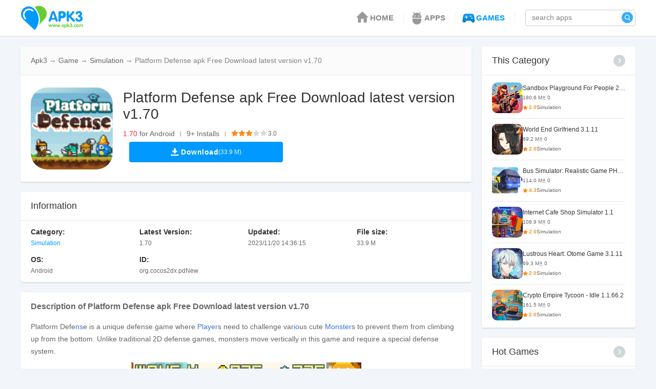

--- FILE ---
content_type: text/html; charset=UTF-8
request_url: https://www.apk3.com/game/513390.html
body_size: 5851
content:
<!DOCTYPE html>
<html lang="en">
<head>
<meta charset="UTF-8">
<meta http-equiv="X-UA-Compatible" content="IE=Edge">
<meta name="viewport" content="width=device-width, initial-scale=1.0">
<meta name="keywords" content="Platform Defense apk Free Download latest version">
<meta name="description" content="APK3 Android website provide Platform Defense apk Free Download latest version, Platform Defense is a unique defense game where players need to challenge various cute monsters to p ...">
<meta http-equiv="Cache-Control" content="no-transform" />
<title>Platform Defense apk Free Download latest version 1.70</title>
<link rel="canonical" href="https://www.apk3.com/game/513390.html" />
<link rel="stylesheet" href="https://static.apk3.com/v2/css/main.css?v=2025062502">
<link rel="preload" href="https://static.apk3.com/v2/images/header-bg.png" as="image">
<link rel="preload" href="https://static.apk3.com/images/lazy.gif" as="image">
<link rel="stylesheet" href="https://static.apk3.com/v2/lib/jquery.fancybox.min.css?v=2025062502" media="none" onload="this.media='all'">

<script async src="https://www.googletagmanager.com/gtag/js?id=G-CD09PM0LKW"></script>
<script>
    window.dataLayer = window.dataLayer || [];
    function gtag(){dataLayer.push(arguments);}
    gtag('js', new Date());
    gtag('config', 'G-CD09PM0LKW');
</script>
</head>
<body>
<header>
    <div class="head container">
        <div class="logo">
            <a href="/">
                <picture>
                    <source media="(max-width: 749px)" srcset="https://static.apk3.com/v2/images/logo_m.png" type="image/png">
                    <source media="(min-width: 750px)" srcset="https://static.apk3.com/v2/images/logo_pc.png" type="image/png">
                    <img src="https://static.apk3.com/v2/images/logo_pc.png" alt="APK3 Android website">
                </picture>
            </a>
        </div>
        <nav class="nav">
            <div class="nav-item">
                <a href="/"><span class="menu-icon icon-main"></span>HOME</a>
            </div>
            <div class="nav-item">
                <a href="https://www.apk3.com/app/"><span class="menu-icon icon-app"></span>APPS</a>
            </div>
            <div class="nav-item active">
                <a href="https://www.apk3.com/game/"><span class="menu-icon icon-game"></span>GAMES</a>
            </div>
        </nav>
        <div class="search-form">
            <form action="https://www.apk3.com/search" method="post">
                <input type="text" class="q" name="q" autocomplete="off" placeholder="search apps">
                <button class="search-icon"></button>
            </form>
        </div>
    </div>
    <nav class="my-nav">
        <div class="my-nav-item">
            <a href="/">HOME</a>
        </div>
        <div class="my-nav-item">
            <a href="https://www.apk3.com/app/">APPS</a>
        </div>
        <div class="my-nav-item active">
            <a href="https://www.apk3.com/game/">GAMES</a>
        </div>
    </nav>
</header>
<div class="body-content">
    <div class="container">
            <div class="pc-wrap">
        <div class="pc-left">
            <div class="section">
                
                <div class="bread-crumbs">
        <div class="breadcrumb">
            <a href="/">Apk3</a>
                            →
                                    <a href="https://www.apk3.com/game/">Game</a>
                                            →
                                    <a href="https://www.apk3.com/game/mnjy/">Simulation</a>
                                            →
                                    <span>Platform Defense apk Free Download latest version v1.70</span>
                                    </div>
    </div>
                
                <dl id="soft_down">
                    <dt>
                        <div class="icon">
                            <img src="https://img.apk3.com/img2023/11/20/14/2023112008531627_APP.png" alt="Platform Defense apk Free Download latest version">
                        </div>
                    </dt>
                    <dd class="soft_down-infos">
                        <h1 class="name">Platform Defense apk Free Download latest version v1.70</h1>
                        <div class="details-info">
                                                            <span class="os"><em>1.70</em> for Android</span>
                                <i>|</i>
                                                        <span class="count">9+ Installs</span>
                            <i>|</i>
                            <span class="stars-s">
                            <i class="star">3.0</i>
                        </span>
                            <span class="stars-l">
                            <i class="score" style="width:60%"></i>
                            <i class="star">3.0</i>
                        </span>
                        </div>
                        <a href="https://play.google.com/store/apps/details?id=org.cocos2dx.pdNew" target="_blank" class="download-app" rel="nofollow" data-id="513390" data-type="app"><span>Download</span><i>(33.9 M)</i></a>
                    </dd>
                </dl>
            </div>

            
            <div class="section">
                <div class="section-title">
                    <span class="title">Information</span>
                </div>
                <ul class="information-wrap">
                                            <li>
                            <div class="information-title">Category:</div>
                            <div class="information-value">
                                <a href="https://www.apk3.com/game/mnjy/">Simulation</a>
                            </div>
                        </li>
                                                                <li>
                            <div class="information-title">Latest Version:</div>
                            <div class="information-value">1.70</div>
                        </li>
                                        <li>
                        <div class="information-title">Updated:</div>
                        <div class="information-value">2023/11/20 14:36:15</div>
                    </li>
                                            <li>
                            <div class="information-title">File size:</div>
                            <div class="information-value">33.9 M</div>
                        </li>
                                        <li>
                        <div class="information-title">OS:</div>
                        <div class="information-value">Android</div>
                    </li>
                                            <li>
                            <div class="information-title">ID:</div>
                            <div class="information-value">org.cocos2dx.pdNew</div>
                        </li>
                                    </ul>
            </div>

            
            <div class="section">
                <div class="description-container" id="description-container">
                    <h2 class="h2-title">Description of Platform Defense apk Free Download latest version v1.70</h2>
                    <article class="description">
                        <p>
	Platform Defe<a href="https://www.apk3.com/heji/nsbwyxhj/" target="_blank">ns</a>e is a unique defense game where <a href="https://www.apk3.com/heji/bvpac/" target="_blank">Player</a>s need to challenge var<a href="https://www.apk3.com/heji/biogc/" target="_blank">io</a>us cute <a href="https://www.apk3.com/heji/bmgc3/" target="_blank">Monster</a>s to prevent them from climbing up from the bottom. Unlike traditional 2D defense games, monsters move vertically in this game and require a special defense system.
</p>
<p>
	<p><img src="https://img.apk3.com/img2023/11/20/14/2023112095799467_r_600_600.png" width="562" height="750" alt="Platform Defense apk Free Download latest version" fetchpriority="high" /></p><h3>Game features:</h3>
</p>
<p>
	1. The cute graphics and unique d<a href="https://www.apk3.com/heji/hapgac/" target="_blank">AI</a>ly necessities defense tower add fun and uniqueness to the game.
</p>
<p>
	2.The <a href="https://www.apk3.com/heji/fadgac/" target="_blank">Design</a> of vertical movement of monsters requires players to adopt non-traditional defense strategies, increasing the challenge of the game.
</p>
<p>
	3. Unique personal style, players can increase the diversity of strategies through throwing objects and other operations, while upgrading defense towers through points can also continuously improve skills in the game.
</p>
<p>
	<h3>Game gameplay:</h3>
</p>
<p>
	1.Firstly, players need to combine their defense systems by selecting different defense towers to cope with the upcoming monsters.
</p>
<p>
	2. Players can click on the defense tower to view its attribute information, such as attack power, defense power, price, and so on. If you don't have the money, you can only choose a low-level defense tower and w<a href="https://www.apk3.com/heji/faagac/" target="_blank">Ai</a>t until you have the money to upgrade.
</p>
<p>
	3.In the game, players can also manually pick up items and throw them at monsters to showcase their personal style and skills. Enhance your combat ability by upgrading defense towers and using various items.
</p>
                    </article>
                </div>
                
                                    <div class="screen-wrap">
                        <div class="screen-shot">
                                                            <a href="https://img.apk3.com/img2023/11/20/14/2023112080138746.png" data-fancybox="gallery" class="gallery">
                                    <picture>
                                        
                                        <source media="(max-width: 749px)" data-srcset="https://img.apk3.com/img2023/11/20/14/2023112080138746_r_-_180.png">

                                        
                                        <source media="(min-width: 750px) and (max-width: 1239px)" data-srcset="https://img.apk3.com/img2023/11/20/14/2023112080138746_r_-_240.png">

                                        
                                        <source media="(min-width: 1240px)" data-srcset="https://img.apk3.com/img2023/11/20/14/2023112080138746_r_-_300.png">

                                        
                                        <img src="https://static.apk3.com/images/lazy.gif" data-src="https://img.apk3.com/img2023/11/20/14/2023112080138746_r_-_100.png" alt="Platform Defense apk Free Download latest version v1.70 screenshot 1" />
                                    </picture>
                                </a>
                                                            <a href="https://img.apk3.com/img2023/11/20/14/2023112080121921.png" data-fancybox="gallery" class="gallery">
                                    <picture>
                                        
                                        <source media="(max-width: 749px)" data-srcset="https://img.apk3.com/img2023/11/20/14/2023112080121921_r_-_180.png">

                                        
                                        <source media="(min-width: 750px) and (max-width: 1239px)" data-srcset="https://img.apk3.com/img2023/11/20/14/2023112080121921_r_-_240.png">

                                        
                                        <source media="(min-width: 1240px)" data-srcset="https://img.apk3.com/img2023/11/20/14/2023112080121921_r_-_300.png">

                                        
                                        <img src="https://static.apk3.com/images/lazy.gif" data-src="https://img.apk3.com/img2023/11/20/14/2023112080121921_r_-_100.png" alt="Platform Defense apk Free Download latest version v1.70 screenshot 2" />
                                    </picture>
                                </a>
                                                            <a href="https://img.apk3.com/img2023/11/20/14/2023112084944354.png" data-fancybox="gallery" class="gallery">
                                    <picture>
                                        
                                        <source media="(max-width: 749px)" data-srcset="https://img.apk3.com/img2023/11/20/14/2023112084944354_r_-_180.png">

                                        
                                        <source media="(min-width: 750px) and (max-width: 1239px)" data-srcset="https://img.apk3.com/img2023/11/20/14/2023112084944354_r_-_240.png">

                                        
                                        <source media="(min-width: 1240px)" data-srcset="https://img.apk3.com/img2023/11/20/14/2023112084944354_r_-_300.png">

                                        
                                        <img src="https://static.apk3.com/images/lazy.gif" data-src="https://img.apk3.com/img2023/11/20/14/2023112084944354_r_-_100.png" alt="Platform Defense apk Free Download latest version v1.70 screenshot 3" />
                                    </picture>
                                </a>
                                                            <a href="https://img.apk3.com/img2023/11/20/14/2023112095799467.png" data-fancybox="gallery" class="gallery">
                                    <picture>
                                        
                                        <source media="(max-width: 749px)" data-srcset="https://img.apk3.com/img2023/11/20/14/2023112095799467_r_-_180.png">

                                        
                                        <source media="(min-width: 750px) and (max-width: 1239px)" data-srcset="https://img.apk3.com/img2023/11/20/14/2023112095799467_r_-_240.png">

                                        
                                        <source media="(min-width: 1240px)" data-srcset="https://img.apk3.com/img2023/11/20/14/2023112095799467_r_-_300.png">

                                        
                                        <img src="https://static.apk3.com/images/lazy.gif" data-src="https://img.apk3.com/img2023/11/20/14/2023112095799467_r_-_100.png" alt="Platform Defense apk Free Download latest version v1.70 screenshot 4" />
                                    </picture>
                                </a>
                                                    </div>
                        <div class="screen-bar-left"></div>
                        <div class="screen-bar-right"></div>
                    </div>
                            </div>

            
            <div class="section">
                            </div>

            
            
            
            

            
                            <div class="section">
                    <div class="section-title">
                        <span class="title">You May Also Like</span>
                    </div>
                    <div class="panel-bd">
                        <ul class="section-content">
                                                            <li class="item">
                                    <div class="app-item-column">
                                        <a href="https://www.apk3.com/game/558836.html" class="app-inner">
                                            <div class="pic"><img src="https://static.apk3.com/images/lazy.gif" data-src="https://img.apk3.com/s1/d1/c0/dd93e72ab24109cdc6b294667157df40.png" alt="Heroes Defense: Attack Zombie" /></div>
                                            <div class="info">
                                                <p class="name">Heroes Defense: Attack Zombie</p>
                                                <div class="other other-d">
                                                    <span class="stars-l"><i class="score" style="width:92%"></i><i class="star">4.6</i></span>
                                                    <div class="m-desc">
                                                        <span class="stars-ss"><i class="star">4.6</i></span>
                                                        <span class="size">82.9 M</span>
                                                    </div>
                                                </div>
                                                <span class="type">Strategy</span>
                                            </div>
                                        </a>
                                    </div>
                                </li>
                                                            <li class="item">
                                    <div class="app-item-column">
                                        <a href="https://www.apk3.com/game/558796.html" class="app-inner">
                                            <div class="pic"><img src="https://static.apk3.com/images/lazy.gif" data-src="https://img.apk3.com/s1/85/cb/e996fa64b45a35675c2241b074bd3394.png" alt="Mini TD 2: Relax Tower Defense" /></div>
                                            <div class="info">
                                                <p class="name">Mini TD 2: Relax Tower Defense</p>
                                                <div class="other other-d">
                                                    <span class="stars-l"><i class="score" style="width:94%"></i><i class="star">4.7</i></span>
                                                    <div class="m-desc">
                                                        <span class="stars-ss"><i class="star">4.7</i></span>
                                                        <span class="size">17.7 M</span>
                                                    </div>
                                                </div>
                                                <span class="type">Strategy</span>
                                            </div>
                                        </a>
                                    </div>
                                </li>
                                                            <li class="item">
                                    <div class="app-item-column">
                                        <a href="https://www.apk3.com/game/558690.html" class="app-inner">
                                            <div class="pic"><img src="https://static.apk3.com/images/lazy.gif" data-src="https://img.apk3.com/s1/7c/bf/0aade76558f6f79da058ef73049f7ad3.jpg" alt="Defense: Merge and Survival" /></div>
                                            <div class="info">
                                                <p class="name">Defense: Merge and Survival</p>
                                                <div class="other other-d">
                                                    <span class="stars-l"><i class="score" style="width:40%"></i><i class="star">2.0</i></span>
                                                    <div class="m-desc">
                                                        <span class="stars-ss"><i class="star">2.0</i></span>
                                                        <span class="size">109.9 M</span>
                                                    </div>
                                                </div>
                                                <span class="type">Strategy</span>
                                            </div>
                                        </a>
                                    </div>
                                </li>
                                                            <li class="item">
                                    <div class="app-item-column">
                                        <a href="https://www.apk3.com/game/558640.html" class="app-inner">
                                            <div class="pic"><img src="https://static.apk3.com/images/lazy.gif" data-src="https://img.apk3.com/s1/54/68/03b19a6055de83d6be03a8affda589b8.png" alt="Survival Arena: Tower Defense" /></div>
                                            <div class="info">
                                                <p class="name">Survival Arena: Tower Defense</p>
                                                <div class="other other-d">
                                                    <span class="stars-l"><i class="score" style="width:40%"></i><i class="star">2.0</i></span>
                                                    <div class="m-desc">
                                                        <span class="stars-ss"><i class="star">2.0</i></span>
                                                        <span class="size">160.0 M</span>
                                                    </div>
                                                </div>
                                                <span class="type">Strategy</span>
                                            </div>
                                        </a>
                                    </div>
                                </li>
                                                            <li class="item">
                                    <div class="app-item-column">
                                        <a href="https://www.apk3.com/game/558471.html" class="app-inner">
                                            <div class="pic"><img src="https://static.apk3.com/images/lazy.gif" data-src="https://img.apk3.com/s1/2e/5a/1d50f5e7257fcc322ab2c452f2ea9582.png" alt="Rush defense: idle TD" /></div>
                                            <div class="info">
                                                <p class="name">Rush defense: idle TD</p>
                                                <div class="other other-d">
                                                    <span class="stars-l"><i class="score" style="width:40%"></i><i class="star">2.0</i></span>
                                                    <div class="m-desc">
                                                        <span class="stars-ss"><i class="star">2.0</i></span>
                                                        <span class="size">199.8 M</span>
                                                    </div>
                                                </div>
                                                <span class="type">Strategy</span>
                                            </div>
                                        </a>
                                    </div>
                                </li>
                                                            <li class="item">
                                    <div class="app-item-column">
                                        <a href="https://www.apk3.com/game/558463.html" class="app-inner">
                                            <div class="pic"><img src="https://static.apk3.com/images/lazy.gif" data-src="https://img.apk3.com/s1/9f/f6/b531a95e21d9ecc465d55c5f4470ef0d.jpg" alt="The Last Hope: Zombie Defense" /></div>
                                            <div class="info">
                                                <p class="name">The Last Hope: Zombie Defense</p>
                                                <div class="other other-d">
                                                    <span class="stars-l"><i class="score" style="width:68%"></i><i class="star">3.4</i></span>
                                                    <div class="m-desc">
                                                        <span class="stars-ss"><i class="star">3.4</i></span>
                                                        <span class="size">83.4 M</span>
                                                    </div>
                                                </div>
                                                <span class="type">Strategy</span>
                                            </div>
                                        </a>
                                    </div>
                                </li>
                                                            <li class="item">
                                    <div class="app-item-column">
                                        <a href="https://www.apk3.com/game/558424.html" class="app-inner">
                                            <div class="pic"><img src="https://static.apk3.com/images/lazy.gif" data-src="https://img.apk3.com/s1/70/05/958c488827fb90267cb843f7e65babc0.png" alt="Turret Defense King" /></div>
                                            <div class="info">
                                                <p class="name">Turret Defense King</p>
                                                <div class="other other-d">
                                                    <span class="stars-l"><i class="score" style="width:40%"></i><i class="star">2.0</i></span>
                                                    <div class="m-desc">
                                                        <span class="stars-ss"><i class="star">2.0</i></span>
                                                        <span class="size">121.2 M</span>
                                                    </div>
                                                </div>
                                                <span class="type">Simulation</span>
                                            </div>
                                        </a>
                                    </div>
                                </li>
                                                            <li class="item">
                                    <div class="app-item-column">
                                        <a href="https://www.apk3.com/game/558418.html" class="app-inner">
                                            <div class="pic"><img src="https://static.apk3.com/images/lazy.gif" data-src="https://img.apk3.com/s1/59/14/7d7df0cc598bf7ab4529f46cb2f125ac.png" alt="SNOW WORLD:Easy defense action" /></div>
                                            <div class="info">
                                                <p class="name">SNOW WORLD:Easy defense action</p>
                                                <div class="other other-d">
                                                    <span class="stars-l"><i class="score" style="width:82%"></i><i class="star">4.1</i></span>
                                                    <div class="m-desc">
                                                        <span class="stars-ss"><i class="star">4.1</i></span>
                                                        <span class="size">21.0 M</span>
                                                    </div>
                                                </div>
                                                <span class="type">Action</span>
                                            </div>
                                        </a>
                                    </div>
                                </li>
                                                            <li class="item">
                                    <div class="app-item-column">
                                        <a href="https://www.apk3.com/game/558412.html" class="app-inner">
                                            <div class="pic"><img src="https://static.apk3.com/images/lazy.gif" data-src="https://img.apk3.com/s1/40/d3/3c01ac600a4ce92b5e61102001591304.png" alt="Defense Zone 2 HD Lite" /></div>
                                            <div class="info">
                                                <p class="name">Defense Zone 2 HD Lite</p>
                                                <div class="other other-d">
                                                    <span class="stars-l"><i class="score" style="width:100%"></i><i class="star">5.0</i></span>
                                                    <div class="m-desc">
                                                        <span class="stars-ss"><i class="star">5.0</i></span>
                                                        <span class="size">152.0 M</span>
                                                    </div>
                                                </div>
                                                <span class="type">Strategy</span>
                                            </div>
                                        </a>
                                    </div>
                                </li>
                                                            <li class="item">
                                    <div class="app-item-column">
                                        <a href="https://www.apk3.com/game/558379.html" class="app-inner">
                                            <div class="pic"><img src="https://static.apk3.com/images/lazy.gif" data-src="https://img.apk3.com/s1/a6/f6/7506ffc3a2f85bbe95fc20fdfbcdc63b.png" alt="Tower Defense – Defender TD" /></div>
                                            <div class="info">
                                                <p class="name">Tower Defense – Defender TD</p>
                                                <div class="other other-d">
                                                    <span class="stars-l"><i class="score" style="width:88%"></i><i class="star">4.4</i></span>
                                                    <div class="m-desc">
                                                        <span class="stars-ss"><i class="star">4.4</i></span>
                                                        <span class="size">107.6 M</span>
                                                    </div>
                                                </div>
                                                <span class="type">Strategy</span>
                                            </div>
                                        </a>
                                    </div>
                                </li>
                                                            <li class="item">
                                    <div class="app-item-column">
                                        <a href="https://www.apk3.com/game/558328.html" class="app-inner">
                                            <div class="pic"><img src="https://static.apk3.com/images/lazy.gif" data-src="https://img.apk3.com/s1/ba/5a/25b3356de2559e30a383e5dd80584899.png" alt="Zombie Van: Tower Defense TD" /></div>
                                            <div class="info">
                                                <p class="name">Zombie Van: Tower Defense TD</p>
                                                <div class="other other-d">
                                                    <span class="stars-l"><i class="score" style="width:92%"></i><i class="star">4.6</i></span>
                                                    <div class="m-desc">
                                                        <span class="stars-ss"><i class="star">4.6</i></span>
                                                        <span class="size">72.5 M</span>
                                                    </div>
                                                </div>
                                                <span class="type">Strategy</span>
                                            </div>
                                        </a>
                                    </div>
                                </li>
                                                            <li class="item">
                                    <div class="app-item-column">
                                        <a href="https://www.apk3.com/game/558319.html" class="app-inner">
                                            <div class="pic"><img src="https://static.apk3.com/images/lazy.gif" data-src="https://img.apk3.com/s1/77/e4/39f755ed976e14c57d5c99716176881b.png" alt="Trap Warfare TD:Tower Defense" /></div>
                                            <div class="info">
                                                <p class="name">Trap Warfare TD:Tower Defense</p>
                                                <div class="other other-d">
                                                    <span class="stars-l"><i class="score" style="width:60%"></i><i class="star">3.0</i></span>
                                                    <div class="m-desc">
                                                        <span class="stars-ss"><i class="star">3.0</i></span>
                                                        <span class="size">181.6 M</span>
                                                    </div>
                                                </div>
                                                <span class="type">Strategy</span>
                                            </div>
                                        </a>
                                    </div>
                                </li>
                                                    </ul>
                    </div>
                </div>
                    </div>

        
        <div class="pc-right">
            
            <div class="section">
                <div class="section-title">
                    <span class="title">This Category</span>
                    <a href="https://www.apk3.com/game/" class="more_aside" aria-label="More"></a>
                </div>
                <ul class="app-list">
                                            <li class="app-item">
                            <div class="app-item-row">
                                <a href="https://www.apk3.com/game/558870.html" class="app-inner">
                                    <div class="pic"><img src="https://static.apk3.com/images/lazy.gif" data-src="https://img.apk3.com/s1/64/c6/54918b622bac8986f76b7aa8be9ab9fd.png" alt="Sandbox Playground For People" /></div>
                                    <div class="info">
                                        <p class="name">Sandbox Playground For People 2.2.0</p>
                                        <p class="other">
                                            <span class="size">180.6 M</span>
                                            <span class="count">0</span>
                                        </p>
                                        <p class="other">
                                            <span class="stars-ss"><i class="star">2.0</i></span>
                                            <span class="category">Simulation</span>
                                        </p>
                                    </div>
                                </a>
                            </div>
                        </li>
                                            <li class="app-item">
                            <div class="app-item-row">
                                <a href="https://www.apk3.com/game/558869.html" class="app-inner">
                                    <div class="pic"><img src="https://static.apk3.com/images/lazy.gif" data-src="https://img.apk3.com/s1/51/c0/8294d67c97354d5faba31937c6834b2c.png" alt="World End Girlfriend" /></div>
                                    <div class="info">
                                        <p class="name">World End Girlfriend 3.1.11</p>
                                        <p class="other">
                                            <span class="size">69.2 M</span>
                                            <span class="count">0</span>
                                        </p>
                                        <p class="other">
                                            <span class="stars-ss"><i class="star">2.0</i></span>
                                            <span class="category">Simulation</span>
                                        </p>
                                    </div>
                                </a>
                            </div>
                        </li>
                                            <li class="app-item">
                            <div class="app-item-row">
                                <a href="https://www.apk3.com/game/558865.html" class="app-inner">
                                    <div class="pic"><img src="https://static.apk3.com/images/lazy.gif" data-src="https://img.apk3.com/s1/3c/27/f7904d03a8f445f21e54e841bb3968ba.png" alt="Bus Simulator: Realistic Game" /></div>
                                    <div class="info">
                                        <p class="name">Bus Simulator: Realistic Game PHOENIX 4.34.0</p>
                                        <p class="other">
                                            <span class="size">114.0 M</span>
                                            <span class="count">0</span>
                                        </p>
                                        <p class="other">
                                            <span class="stars-ss"><i class="star">4.3</i></span>
                                            <span class="category">Simulation</span>
                                        </p>
                                    </div>
                                </a>
                            </div>
                        </li>
                                            <li class="app-item">
                            <div class="app-item-row">
                                <a href="https://www.apk3.com/game/558856.html" class="app-inner">
                                    <div class="pic"><img src="https://static.apk3.com/images/lazy.gif" data-src="https://img.apk3.com/s1/23/48/aeef82175dd35e1482a5d31e82db64aa.jpg" alt="Internet Cafe Shop Simulator" /></div>
                                    <div class="info">
                                        <p class="name">Internet Cafe Shop Simulator 1.1</p>
                                        <p class="other">
                                            <span class="size">108.9 M</span>
                                            <span class="count">0</span>
                                        </p>
                                        <p class="other">
                                            <span class="stars-ss"><i class="star">2.0</i></span>
                                            <span class="category">Simulation</span>
                                        </p>
                                    </div>
                                </a>
                            </div>
                        </li>
                                            <li class="app-item">
                            <div class="app-item-row">
                                <a href="https://www.apk3.com/game/558834.html" class="app-inner">
                                    <div class="pic"><img src="https://static.apk3.com/images/lazy.gif" data-src="https://img.apk3.com/s1/73/59/c56cbade7b05081d2f940a2a7c4c136d.png" alt="Lustrous Heart: Otome Game" /></div>
                                    <div class="info">
                                        <p class="name">Lustrous Heart: Otome Game 3.1.11</p>
                                        <p class="other">
                                            <span class="size">69.3 M</span>
                                            <span class="count">0</span>
                                        </p>
                                        <p class="other">
                                            <span class="stars-ss"><i class="star">2.0</i></span>
                                            <span class="category">Simulation</span>
                                        </p>
                                    </div>
                                </a>
                            </div>
                        </li>
                                            <li class="app-item">
                            <div class="app-item-row">
                                <a href="https://www.apk3.com/game/558826.html" class="app-inner">
                                    <div class="pic"><img src="https://static.apk3.com/images/lazy.gif" data-src="https://img.apk3.com/s1/6c/76/3a3e2ce092222d28a0ad99c417d64c45.jpg" alt="Crypto Empire Tycoon - Idle" /></div>
                                    <div class="info">
                                        <p class="name">Crypto Empire Tycoon - Idle 1.1.66.2</p>
                                        <p class="other">
                                            <span class="size">161.5 M</span>
                                            <span class="count">0</span>
                                        </p>
                                        <p class="other">
                                            <span class="stars-ss"><i class="star">2.0</i></span>
                                            <span class="category">Simulation</span>
                                        </p>
                                    </div>
                                </a>
                            </div>
                        </li>
                                    </ul>
            </div>
            
            <div class="section">
                <div class="section-title">
                    <span class="title">Hot Games</span>
                    <a href="https://www.apk3.com/game/" class="more_aside" aria-label="More"></a>
                </div>
                <ul class="app-list">
                                            <li class="app-item">
                            <div class="app-item-row">
                                <a href="https://www.apk3.com/game/544647.html" class="app-inner">
                                    <div class="pic"><img src="https://static.apk3.com/images/lazy.gif" data-src="https://img.apk3.com/img2024/8/8/14/2024080810178781_APP.jpg" alt="Blade of Eternity Apk Latest Version " /></div>
                                    <div class="info">
                                        <p class="name">Blade of Eternity Apk Latest V 1.0.0</p>
                                        <p class="other">
                                            <span class="size">1.3 G</span>
                                            <span class="count">722</span>
                                        </p>
                                        <p class="other">
                                            <span class="stars-ss"><i class="star">3.0</i></span>
                                            <span class="category">Simulation</span>
                                        </p>
                                    </div>
                                </a>
                            </div>
                        </li>
                                            <li class="app-item">
                            <div class="app-item-row">
                                <a href="https://www.apk3.com/game/520229.html" class="app-inner">
                                    <div class="pic"><img src="https://static.apk3.com/images/lazy.gif" data-src="https://img.apk3.com/img2024/1/17/17/2024011765367434_APP.png" alt="Genshin Impact Cloud mod apk 4.4.0 unlimited time latest version" /></div>
                                    <div class="info">
                                        <p class="name">Genshin Impact Cloud 5.8.0</p>
                                        <p class="other">
                                            <span class="size">94.7 M</span>
                                            <span class="count">9851</span>
                                        </p>
                                        <p class="other">
                                            <span class="stars-ss"><i class="star">3.0</i></span>
                                            <span class="category">Simulation</span>
                                        </p>
                                    </div>
                                </a>
                            </div>
                        </li>
                                            <li class="app-item">
                            <div class="app-item-row">
                                <a href="https://www.apk3.com/game/542044.html" class="app-inner">
                                    <div class="pic"><img src="https://static.apk3.com/images/lazy.gif" data-src="https://img.apk3.com/img2024/7/22/8/2024072283795796_APP.jpg" alt="Indus Battle Royale Mobile Apk Obb Full Game" /></div>
                                    <div class="info">
                                        <p class="name">Indus Battle Royale Mobile Apk 1.0.0</p>
                                        <p class="other">
                                            <span class="size">500.0 M</span>
                                            <span class="count">314</span>
                                        </p>
                                        <p class="other">
                                            <span class="stars-ss"><i class="star">3.0</i></span>
                                            <span class="category">Simulation</span>
                                        </p>
                                    </div>
                                </a>
                            </div>
                        </li>
                                            <li class="app-item">
                            <div class="app-item-row">
                                <a href="https://www.apk3.com/game/542542.html" class="app-inner">
                                    <div class="pic"><img src="https://static.apk3.com/images/lazy.gif" data-src="https://img.apk3.com/img2024/7/24/17/2024072488978844_APP.jpg" alt="What a Hoot Slot Free Download " /></div>
                                    <div class="info">
                                        <p class="name">What a Hoot Slot Free Download v1.0</p>
                                        <p class="other">
                                            <span class="size"></span>
                                            <span class="count">279</span>
                                        </p>
                                        <p class="other">
                                            <span class="stars-ss"><i class="star">3.0</i></span>
                                            <span class="category">Simulation</span>
                                        </p>
                                    </div>
                                </a>
                            </div>
                        </li>
                                            <li class="app-item">
                            <div class="app-item-row">
                                <a href="https://www.apk3.com/game/527660.html" class="app-inner">
                                    <div class="pic"><img src="https://static.apk3.com/images/lazy.gif" data-src="https://img.apk3.com/img2024/3/29/15/2024032908542071_APP.png" alt="Warships Mobile 2 mod apk unlimited money and gems" /></div>
                                    <div class="info">
                                        <p class="name">Warships Mobile 2 mod apk 0.0.2f10</p>
                                        <p class="other">
                                            <span class="size">210.2 M</span>
                                            <span class="count">4887</span>
                                        </p>
                                        <p class="other">
                                            <span class="stars-ss"><i class="star">3.0</i></span>
                                            <span class="category">Simulation</span>
                                        </p>
                                    </div>
                                </a>
                            </div>
                        </li>
                                            <li class="app-item">
                            <div class="app-item-row">
                                <a href="https://www.apk3.com/game/540848.html" class="app-inner">
                                    <div class="pic"><img src="https://static.apk3.com/images/lazy.gif" data-src="https://img.apk3.com/img2024/7/12/11/2024071231767371_APP.png" alt="PUBG MOBILE LITE 0.28 0 update 64bit apk download latest version" /></div>
                                    <div class="info">
                                        <p class="name">PUBG MOBILE LITE 0.28 0 update 0.28.0</p>
                                        <p class="other">
                                            <span class="size">750.5 M</span>
                                            <span class="count">5084</span>
                                        </p>
                                        <p class="other">
                                            <span class="stars-ss"><i class="star">3.0</i></span>
                                            <span class="category">Simulation</span>
                                        </p>
                                    </div>
                                </a>
                            </div>
                        </li>
                                    </ul>
            </div>

            
            <div class="section">
                            </div>
        </div>
    </div>
    </div>
</div>
<footer class="footer">
    <div class="jump-to-top">
        <a href="javascript:;" id="btn-jump"><img src="https://static.apk3.com/images/lazy.gif" data-src="https://static.apk3.com/v2/images/jump-top.png" alt="Jump to top" /></a>
    </div>
    <div class="site-map">
        <div class="container">
            <div class="footer-content">
                <div class="legal">
                    <div class="title">About us</div>
                    <ul>
                        <li><a rel="nofollow" href="/data/about.htm">About Us</a></li>
                        <li><a rel="nofollow" href="/data/contact.htm">Contact Us</a></li>
                        <li><a rel="nofollow" href="/data/copyright.htm">Copyright</a></li>
                    </ul>
                </div>
                <div class="social-media">
                    <div class="title">Contact with us</div>
                    <ul>
                        <li>
                            <a href="mailto:lookouthote@hotmail.com" rel="nofollow">
                                <img src="https://static.apk3.com/images/lazy.gif" data-src="https://static.apk3.com/v2/images/email.png" alt="E-mail" />
                                <p>lookouthote@hotmail.com</p>
                            </a>
                        </li>
                    </ul>
                </div>
            </div>
        </div>
    </div>
    
    <div class="copyright">
        <div class="container">
            <p>Copyright &copy; 2010-2026 Apk3.Com All Right Reserved</p>
        </div>
    </div>
</footer>
<script src="https://static.apk3.com/v2/lib/jquery-3.5.1.min.js?v=2025062502" defer></script>
<script src="https://static.apk3.com/lib/js/lazyload.min.js?v=2025062502" defer></script>
<script src="https://static.apk3.com/v2/lib/jquery.fancybox.min.js?v=2025062502" defer></script>
<script src="https://static.apk3.com/v2/js/main.js?v=2025062502" defer></script>
<script src="https://static.apk3.com/js/stat.js?v=2025062502" defer></script>
<script type="application/ld+json">{"@context":"http://schema.org","@type":"WebSite","name":"Apk3","url":"https://www.apk3.com/","potentialAction":{"@type":"SearchAction","target":"https://www.apk3.com/?s={search_term_string}","query-input":"required name=search_term_string"}}</script>
<script type="application/ld+json">{"@context":"https://schema.org","@type":"MobileApplication","name":"Platform Defense apk Free Download latest version","url":"https://www.apk3.com/game/513390.html","operatingSystem":"ANDROID","applicationCategory":"Game","image":"https://img.apk3.com/img2023/11/20/14/2023112008531627_APP.png","aggregateRating":{"@type":"AggregateRating","ratingValue":3,"ratingCount":3},"offers":{"@type":"Offer","price":0,"priceCurrency":"USD"}}</script>
<script type="application/ld+json">{"@context":"http://schema.org","@type":"BreadcrumbList","itemListElement":[{"@type":"ListItem","position":1,"name":"Home","item":"https://www.apk3.com/"},{"@type":"ListItem","position":2,"name":"Game","item":"https://www.apk3.com/game/"},{"@type":"ListItem","position":3,"name":"Simulation","item":"https://www.apk3.com/game/mnjy/"},{"@type":"ListItem","position":4,"name":"Platform Defense apk Free Download latest version v1.70","item":"https://www.apk3.com/game/513390.html"}]}</script>
</body>
</html>

--- FILE ---
content_type: text/css
request_url: https://static.apk3.com/v2/css/main.css?v=2025062502
body_size: 40296
content:
@charset "UTF-8";abbr,address,article,aside,audio,b,blockquote,body,canvas,caption,cite,code,dd,del,details,dfn,div,dl,dt,em,fieldset,figcaption,figure,footer,form,h1,h2,h3,h4,h5,h6,header,hgroup,html,i,iframe,img,ins,kbd,label,legend,li,mark,menu,nav,object,ol,p,pre,q,samp,section,small,span,strong,sub,summary,sup,table,tbody,td,tfoot,th,thead,time,tr,ul,var,video{margin:0;padding:0;outline:0;border:0;background:0 0;vertical-align:baseline;font-style:normal}li{list-style:none}article,aside,canvas,details,figcaption,figure,footer,header,hgroup,menu,nav,section,summary{display:block}blockquote,q{quotes:none}blockquote:after,blockquote:before,q:after,q:before{content:"";content:none}:focus{outline:1}abbr[title],dfn[title]{border-bottom:1px dotted #ddd;cursor:help}input,select{vertical-align:middle}input,textarea{-webkit-box-sizing:border-box;-moz-box-sizing:border-box;box-sizing:border-box;padding:0;outline:0;border:none;background:0 0;font-family:Roboto,"Helvetica Neue",Helvetica,Arial,sans-serif}input::-ms-clear,input::-ms-reveal{display:none}input::-o-clear{display:none}textarea{resize:none}button{margin:0;padding:0;outline:0;border:none;background-color:transparent}button:hover{cursor:pointer}select{padding-right:14px;outline:0;appearance:none;-moz-appearance:none;-webkit-appearance:none}select::-ms-expand{display:none}option{-moz-appearance:none;-webkit-appearance:none;appearance:none}option::-ms-expand{display:none}::-webkit-scrollbar{width:8px;height:8px}::-webkit-scrollbar-track{background-color:#eee}::-webkit-scrollbar-thumb{border-radius:10px;background-color:#6f6f6f}input::-webkit-input-placeholder,textarea::-webkit-input-placeholder{font-size:14px;color:#666}textarea::-webkit-scrollbar{width:4px;border-radius:2px}textarea::-webkit-scrollbar-thumb{background-color:#3a3a3a}input::-webkit-inner-spin-button,input::-webkit-outer-spin-button{-webkit-appearance:none}input[type=number]{-moz-appearance:textfield;-webkit-appearance:textfield;appearance:textfield}body{line-height:1.5;-moz-osx-font-smoothing:grayscale;-webkit-font-smoothing:antialiased}a{margin:0;padding:0;border:0;background:0 0;vertical-align:baseline;text-decoration:none;font-size:100%;-webkit-tap-highlight-color:transparent}a,a:visited{outline:0;color:#333;text-decoration:none}a:active,a:hover{outline:0;text-decoration:none}img{border:none;vertical-align:top}img:not([src]),img[src=""]{opacity:0}body{width:100%;min-width:320px;-webkit-box-sizing:border-box;-moz-box-sizing:border-box;box-sizing:border-box;background-color:#f2f5f9;font-family:Roboto,"Helvetica Neue",Helvetica,Arial,sans-serif;font-size:14px}body .body-content{min-height:700px}body .container{width:100%;-webkit-box-sizing:border-box;-moz-box-sizing:border-box;box-sizing:border-box;-webkit-margin-start:auto;-moz-margin-start:auto;margin-inline-start:auto;-webkit-margin-end:auto;-moz-margin-end:auto;margin-inline-end:auto}.pc-wrap{display:-webkit-box;display:-webkit-flex;display:-moz-box;display:-ms-flexbox;display:flex;-webkit-box-orient:vertical;-webkit-box-direction:normal;-webkit-flex-direction:column;-moz-box-orient:vertical;-moz-box-direction:normal;-ms-flex-direction:column;flex-direction:column}.section{background-color:#fff;-webkit-box-shadow:0 2px 3px 0 rgba(0,0,0,.1);box-shadow:0 2px 3px 0 rgba(0,0,0,.1);margin-bottom:10px}.section-content{display:-webkit-box;display:-webkit-flex;display:-moz-box;display:-ms-flexbox;display:flex;-webkit-flex-wrap:nowrap;-ms-flex-wrap:nowrap;flex-wrap:nowrap;overflow-x:auto;padding:4px 12px;-webkit-column-gap:16px;-moz-column-gap:16px;column-gap:16px}.section-content::-webkit-scrollbar{height:4px}.section-content::-webkit-scrollbar-track{background-color:transparent}.section-content::-webkit-scrollbar-thumb{background-color:#e1e1e1}.body-content-in{margin:12px}.search-content{margin-top:10px}.stars-s .star{color:#f38e16;font-size:12px;line-height:16px;padding-left:14px;background:url(../images/stars.svg) no-repeat left 0;background-size:auto 11px}.stars-ss .star{color:#f38e16;font-weight:700;font-size:10px;line-height:16px;padding-left:12px;background:url(../images/stars.svg) no-repeat left 1px;background-size:auto 10px}.stars-l{position:relative;display:-webkit-box;display:-webkit-flex;display:-moz-box;display:-ms-flexbox;display:flex;-webkit-box-align:center;-webkit-align-items:center;-moz-box-align:center;-ms-flex-align:center;align-items:center;width:55px;height:11px;padding:2px 0;background:url(../images/stars_fill.svg) repeat-x left center;background-size:auto 11px}.stars-l .score{-webkit-box-flex:0;-webkit-flex:0 0 auto;-moz-box-flex:0;-ms-flex:0 0 auto;flex:0 0 auto;width:55px;height:11px;background:url(../images/stars.svg) repeat-x left center;background-size:auto 100%}.stars-l .star{position:absolute;left:100%;top:1px;margin-left:2px;color:#666;font-size:12px;line-height:16px}.search-form{position:relative;background-color:rgba(255,255,255,.4);border-radius:16px}.search-form>form{display:-webkit-box;display:-webkit-flex;display:-moz-box;display:-ms-flexbox;display:flex;-webkit-box-align:center;-webkit-align-items:center;-moz-box-align:center;-ms-flex-align:center;align-items:center;height:30px}.search-form .q{width:100%;padding:0 32px 0 12px;-webkit-box-sizing:border-box;-moz-box-sizing:border-box;box-sizing:border-box;color:#fff;line-height:30px}.search-form .q::-webkit-input-placeholder{color:#fff}.search-form .q::-moz-placeholder{color:#fff}.search-form .q:-ms-input-placeholder{color:#fff}.search-form .q::-ms-input-placeholder{color:#fff}.search-form .q::placeholder{color:#fff}.search-form .search-icon{position:absolute;right:0;width:30px;height:30px;background-image:url(../images/btn-search.svg);background-repeat:no-repeat;background-size:22px auto;background-position:center 4px;cursor:pointer;opacity:.8}.search-form .search-icon:active,.search-form .search-icon:hover{opacity:1}header{position:relative;z-index:999;background-image:url(../images/header-bg.png);background-repeat:no-repeat;background-size:auto 144px;background-size:100%;background-color:#09f;background-position:center top;-webkit-box-shadow:0 1px 2px -1px #ddd;box-shadow:0 1px 2px -1px #ddd;border-bottom:1px solid #e8e8e8}.head{display:-webkit-box;display:-webkit-flex;display:-moz-box;display:-ms-flexbox;display:flex;-webkit-box-align:center;-webkit-align-items:center;-moz-box-align:center;-ms-flex-align:center;align-items:center;height:40px}.head .logo{-webkit-box-flex:0;-webkit-flex:0 0 auto;-moz-box-flex:0;-ms-flex:0 0 auto;flex:0 0 auto;margin-left:12px;margin-right:12px}.head .logo img{height:30px}.head .search-form{margin-left:auto;margin-right:12px}.nav{display:none}.nav .nav-item{position:relative}.nav .nav-item::after{content:"";width:1px;height:20px;background:#eee;position:absolute;top:20px;right:0}.nav .nav-item a{display:-webkit-box;display:-webkit-flex;display:-moz-box;display:-ms-flexbox;display:flex;-webkit-box-align:center;-webkit-align-items:center;-moz-box-align:center;-ms-flex-align:center;align-items:center;padding:0 20px 0 10px;color:#888;font-weight:700;font-size:15px;line-height:60px}.nav .nav-item a .menu-icon{-webkit-box-flex:0;-webkit-flex:0 0 auto;-moz-box-flex:0;-ms-flex:0 0 auto;flex:0 0 auto;width:30px;height:30px;background-position:center top}.nav .nav-item a .menu-icon.icon-main{background-image:url(../images/icon-home.png);background-repeat:no-repeat;background-size:100%}.nav .nav-item a .menu-icon.icon-app{background-image:url(../images/icon-app.png);background-repeat:no-repeat;background-size:100%}.nav .nav-item a .menu-icon.icon-game{background-image:url(../images/icon-game.png);background-repeat:no-repeat;background-size:100%}.nav .nav-item.active a,.nav .nav-item:active a,.nav .nav-item:hover a{color:#09f}.nav .nav-item.active a .menu-icon,.nav .nav-item:active a .menu-icon,.nav .nav-item:hover a .menu-icon{background-position:center bottom}.my-nav{display:-webkit-box;display:-webkit-flex;display:-moz-box;display:-ms-flexbox;display:flex;-webkit-box-pack:center;-webkit-justify-content:center;-moz-box-pack:center;-ms-flex-pack:center;justify-content:center;-webkit-box-align:center;-webkit-align-items:center;-moz-box-align:center;-ms-flex-align:center;align-items:center;height:36px;padding-bottom:4px}.my-nav .my-nav-item{-webkit-box-flex:1;-webkit-flex:1;-moz-box-flex:1;-ms-flex:1;flex:1;width:0;position:relative}.my-nav .my-nav-item a{display:block;color:rgba(255,255,255,.7);text-align:center;font-weight:700;font-size:14px;line-height:36px}.my-nav .my-nav-item.active a{color:#fff}.my-nav .my-nav-item.active::after{position:absolute;bottom:5px;left:50%;margin-left:-8px;content:"";display:block;width:16px;height:3px;background-color:#fff}.footer{background-color:#fff}.footer .footer-content{display:-webkit-box;display:-webkit-flex;display:-moz-box;display:-ms-flexbox;display:flex;-webkit-box-orient:vertical;-webkit-box-direction:normal;-webkit-flex-direction:column;-moz-box-orient:vertical;-moz-box-direction:normal;-ms-flex-direction:column;flex-direction:column;padding:16px 12px;row-gap:12px}.footer .footer-content .title{margin-bottom:8px;font-size:16px;line-height:24px;font-weight:700;color:#343434}.footer .footer-content .legal ul,.footer .footer-content .social-media ul{display:-webkit-box;display:-webkit-flex;display:-moz-box;display:-ms-flexbox;display:flex;-webkit-column-gap:32px;-moz-column-gap:32px;column-gap:32px}.footer .footer-content .legal li a{display:block;color:#666;line-height:30px}.footer .footer-content .legal li a:active,.footer .footer-content .legal li a:hover{text-decoration:underline}.footer .footer-content .social-media{padding-top:12px;border-top:1px solid #eee}.footer .footer-content .social-media li a{display:-webkit-box;display:-webkit-flex;display:-moz-box;display:-ms-flexbox;display:flex;-webkit-box-align:center;-webkit-align-items:center;-moz-box-align:center;-ms-flex-align:center;align-items:center}.footer .footer-content .social-media li a img{-webkit-box-flex:0;-webkit-flex:0 0 auto;-moz-box-flex:0;-ms-flex:0 0 auto;flex:0 0 auto;width:30px;height:30px;margin-right:6px}.footer .footer-content .social-media li a p{color:#666;line-height:30px}.footer .footer-content .social-media li a p:active,.footer .footer-content .social-media li a p:hover{text-decoration:underline}.footer .copyright{background-color:#3a3a3e;padding:12px 0}.footer .copyright p{font-size:14px;line-height:20px;text-align:center;color:#828282}.jump-to-top{position:fixed;z-index:999;right:20px;bottom:20px}.jump-to-top a{display:none;overflow:hidden;width:40px;height:40px;background-color:#b1b2b2;border-radius:50px}.jump-to-top a.show{display:block}.jump-to-top a img{display:block;margin:8px auto}.jump-to-top a:active,.jump-to-top a:hover{background-color:#666}.bread-crumbs{background-color:#fbfbfb;border-bottom:1px solid #e8e8e8;padding:6px 12px}.bread-crumbs .breadcrumb{display:-webkit-box;display:-webkit-flex;display:-moz-box;display:-ms-flexbox;display:flex;line-height:25px;color:#828282}.bread-crumbs .breadcrumb a{color:#666;margin-right:4px;white-space:nowrap}.bread-crumbs .breadcrumb a:nth-child(n+2){margin-left:4px}.bread-crumbs .breadcrumb a:active,.bread-crumbs .breadcrumb a:hover{color:#09f}.bread-crumbs .breadcrumb span{-webkit-box-flex:0;-webkit-flex:0 1 auto;-moz-box-flex:0;-ms-flex:0 1 auto;flex:0 1 auto;margin-left:4px;overflow:hidden;text-overflow:ellipsis;white-space:nowrap}.section-title{display:-webkit-box;display:-webkit-flex;display:-moz-box;display:-ms-flexbox;display:flex;-webkit-box-align:center;-webkit-align-items:center;-moz-box-align:center;-ms-flex-align:center;align-items:center;padding:10px 12px;border-bottom:1px solid #e8e8e8}.section-title .title{-webkit-box-flex:0;-webkit-flex:0 1 auto;-moz-box-flex:0;-ms-flex:0 1 auto;flex:0 1 auto;margin-right:auto;color:#343434;font-weight:700;font-size:18px;line-height:25px}.section-title .more_main{-webkit-box-flex:0;-webkit-flex:0 0 auto;-moz-box-flex:0;-ms-flex:0 0 auto;flex:0 0 auto;color:#666;font-size:12px;line-height:25px}.section-title .more_main:active,.section-title .more_main:hover{color:#09f}.section-title .more_aside{-webkit-box-flex:0;-webkit-flex:0 0 auto;-moz-box-flex:0;-ms-flex:0 0 auto;flex:0 0 auto;width:23px;height:23px;background-image:url(../images/icon-more.svg);background-repeat:no-repeat;background-size:19px;background-position:center center;background-color:#d0d7d9;border-radius:50%}.section-title .more_aside:active,.section-title .more_aside:hover{background-color:#09f}.section-title .sorting{display:-webkit-box;display:-webkit-flex;display:-moz-box;display:-ms-flexbox;display:flex;-webkit-box-align:center;-webkit-align-items:center;-moz-box-align:center;-ms-flex-align:center;align-items:center;color:#666;line-height:25px}.section-title .sorting>span{-webkit-box-flex:0;-webkit-flex:0 0 auto;-moz-box-flex:0;-ms-flex:0 0 auto;flex:0 0 auto;margin-right:8px}.section-title .sorting>ul{display:-webkit-box;display:-webkit-flex;display:-moz-box;display:-ms-flexbox;display:flex;-webkit-box-align:center;-webkit-align-items:center;-moz-box-align:center;-ms-flex-align:center;align-items:center;border:1px solid #09f;border-radius:4px;overflow:hidden}.section-title .sorting>ul li a{display:block;padding:0 13px;color:#666}.section-title .sorting>ul li a:active,.section-title .sorting>ul li a:hover{color:#09f;background-color:#f5fbff}.section-title .sorting>ul li a.selected{background-color:#09f;color:#fff}.screen-wrap{position:relative;padding:0 12px 12px 12px}.screen-wrap .screen-shot{display:-webkit-box;display:-webkit-flex;display:-moz-box;display:-ms-flexbox;display:flex;-webkit-column-gap:4px;-moz-column-gap:4px;column-gap:4px;width:100%;overflow-x:auto;overflow-y:hidden;white-space:nowrap}.screen-wrap .screen-shot::-webkit-scrollbar-thumb:active,.screen-wrap .screen-shot::-webkit-scrollbar-thumb:hover{background-color:#09f}.screen-wrap .screen-shot .gallery{height:180px}.screen-wrap .screen-shot .gallery img{display:block;width:auto;height:100%}.screen-wrap .screen-bar-left,.screen-wrap .screen-bar-right{display:none;position:absolute;top:50%;margin-top:-30px;background:rgba(0,0,0,.4);border-radius:4px;cursor:pointer;width:60px;height:60px}.screen-wrap .screen-bar-left:active,.screen-wrap .screen-bar-left:hover,.screen-wrap .screen-bar-right:active,.screen-wrap .screen-bar-right:hover{background-color:rgba(0,0,0,.7)}.screen-wrap .screen-bar-left{left:30px;-webkit-transform:rotate(180deg);transform:rotate(180deg)}.screen-wrap .screen-bar-right{right:30px}.information-wrap{display:grid;grid-template-columns:repeat(2,1fr);gap:12px 8px;padding:12px}.information-wrap li{line-height:20px}.information-wrap li .information-title{margin-bottom:2px;color:#343434;font-weight:700;font-size:14px}.information-wrap li .information-value{word-break:break-all;color:#666;font-size:12px}.information-wrap li .information-value img{height:16px}.information-wrap li .information-value a{color:#09f}.information-wrap li .information-value a:hover{text-decoration:underline}.description-container{position:relative;color:#666;padding:12px}.description-container .h2-title{margin-bottom:15px;font-size:16px}.description>h3{margin:20px 0 10px 0;font-weight:400;font-size:24px;line-height:1.1}.description>p{word-break:break-word;font-size:14px;line-height:24px}.description>p>a{color:#3b71e0}.description>p>a:active,.description>p>a:hover{color:#23527c}.description>p img{display:block;margin:10px auto;max-width:100%;max-height:700px;width:auto;height:auto}.description a{color:#3b71e0}.description a:active,.description a:hover{color:#23527c}.description span{word-break:break-word;font-size:14px;line-height:24px}.description span h3{margin:20px 0 10px 0;font-weight:400;font-size:24px;line-height:1.1}.description span p img{display:block;margin:10px auto;max-width:100%;max-height:700px}.pagination-pages{display:-webkit-box;display:-webkit-flex;display:-moz-box;display:-ms-flexbox;display:flex;-webkit-box-pack:center;-webkit-justify-content:center;-moz-box-pack:center;-ms-flex-pack:center;justify-content:center;-webkit-box-align:center;-webkit-align-items:center;-moz-box-align:center;-ms-flex-align:center;align-items:center;padding:12px 0;-webkit-column-gap:8px;-moz-column-gap:8px;column-gap:8px}.pagination-pages a{padding:0 8px;border:1px solid #909090;border-radius:3px;color:#343434;text-align:center;font-size:14px;line-height:30px;cursor:pointer}.pagination-pages a:active,.pagination-pages a:hover{border-color:#09f;color:#09f}.pagination-pages a.on{border-color:#09f;background-color:#09f;color:#fff}.section-content .item{width:33.3%;padding:10px 0;position:relative;z-index:2;-webkit-box-sizing:border-box;-moz-box-sizing:border-box;box-sizing:border-box}.section-content .item::before{content:"";display:block;position:absolute;inset:2px -7px;z-index:-1;border-radius:12px;background-color:transparent;-webkit-transition:all .2s ease-in-out;transition:all .2s ease-in-out}.section-content .item:active::before,.section-content .item:hover::before{background-color:#f2f5f9}.section-content .app-inner{display:-webkit-box;display:-webkit-flex;display:-moz-box;display:-ms-flexbox;display:flex;-webkit-box-orient:vertical;-webkit-box-direction:normal;-webkit-flex-direction:column;-moz-box-orient:vertical;-moz-box-direction:normal;-ms-flex-direction:column;flex-direction:column;row-gap:6px}.section-content .app-inner .pic{-webkit-box-flex:0;-webkit-flex:0 0 auto;-moz-box-flex:0;-ms-flex:0 0 auto;flex:0 0 auto;width:80px;height:80px;border-radius:10px;overflow:hidden}.section-content .app-inner .pic img{display:block;width:100%;height:100%;-o-object-fit:cover;object-fit:cover}.section-content .app-inner .info{overflow:hidden;position:relative;display:-webkit-box;display:-webkit-flex;display:-moz-box;display:-ms-flexbox;display:flex;-webkit-box-orient:vertical;-webkit-box-direction:normal;-webkit-flex-direction:column;-moz-box-orient:vertical;-moz-box-direction:normal;-ms-flex-direction:column;flex-direction:column;row-gap:4px}.section-content .app-inner .info .name{color:#343434;text-align:center;font-size:13px;line-height:16px;overflow:hidden;display:-webkit-box;-webkit-box-orient:vertical;-webkit-line-clamp:2;word-break:break-word}.section-content .app-inner .info .name:hover{color:#09f}.section-content .app-inner .info .other{color:#828282;font-size:12px;line-height:16px}.section-content .app-inner .info .type{display:none}.section-content .app-inner .info .down{position:absolute;bottom:-26px;left:0;z-index:1;min-width:100px;padding:0 5px;color:#fff;text-align:center;font-size:12px;line-height:24px;background:#09f;-webkit-transition:bottom .3s ease-in-out;transition:bottom .3s ease-in-out;border-radius:4px;display:none}.section-content .app-inner:hover .down{bottom:0}.other-d{margin:0 auto}.other-d .stars-l{display:none}.other-d .m-desc{overflow:hidden;display:-webkit-box;display:-webkit-flex;display:-moz-box;display:-ms-flexbox;display:flex;-webkit-column-gap:11px;-moz-column-gap:11px;column-gap:11px;-webkit-box-align:center;-webkit-align-items:center;-moz-box-align:center;-ms-flex-align:center;align-items:center;color:#828282;line-height:16px;height:16px}.other-d .m-desc .size{font-size:10px;position:relative}.other-d .m-desc .size::after{position:absolute;left:-5px;top:50%;margin-top:-5px;content:"";display:block;width:1px;height:9px;background-color:#ccc}.app-list{padding:4px 0}.app-list .app-item{position:relative;z-index:2}.app-list .app-item::before{content:"";display:block;position:absolute;inset:3px 5px;z-index:-1;border-radius:16px;background-color:transparent;-webkit-transition:all .2s ease-in-out;transition:all .2s ease-in-out}.app-list .app-item:active::before,.app-list .app-item:hover::before{background-color:#f2f5f9}.app-list .app-item .app-item-row{border-bottom:1px solid #e8e8e8;padding:10px 0;margin:0 12px}.app-list .app-item:last-child .app-item-row{border-bottom:none}.app-list .app-inner{display:-webkit-box;display:-webkit-flex;display:-moz-box;display:-ms-flexbox;display:flex;-webkit-column-gap:8px;-moz-column-gap:8px;column-gap:8px}.app-list .app-inner .pic{-webkit-box-flex:0;-webkit-flex:0 0 auto;-moz-box-flex:0;-ms-flex:0 0 auto;flex:0 0 auto;width:60px;height:60px;border-radius:10px;overflow:hidden}.app-list .app-inner .pic img{display:block;width:100%;height:100%;-o-object-fit:cover;object-fit:cover}.app-list .app-inner .info{-webkit-box-flex:1;-webkit-flex:1;-moz-box-flex:1;-ms-flex:1;flex:1;width:0;display:-webkit-box;display:-webkit-flex;display:-moz-box;display:-ms-flexbox;display:flex;-webkit-box-orient:vertical;-webkit-box-direction:normal;-webkit-flex-direction:column;-moz-box-orient:vertical;-moz-box-direction:normal;-ms-flex-direction:column;flex-direction:column;-webkit-box-pack:space-evenly;-webkit-justify-content:space-evenly;-moz-box-pack:space-evenly;-ms-flex-pack:space-evenly;justify-content:space-evenly}.app-list .app-inner .info .name{color:#343434;font-size:13px;line-height:16px;overflow:hidden;text-overflow:ellipsis;white-space:nowrap}.app-list .app-inner .info .name:hover{color:#09f}.app-list .app-inner .info .other{display:-webkit-box;display:-webkit-flex;display:-moz-box;display:-ms-flexbox;display:flex;-webkit-box-align:center;-webkit-align-items:center;-moz-box-align:center;-ms-flex-align:center;align-items:center;-webkit-column-gap:10px;-moz-column-gap:10px;column-gap:10px;color:#666;font-size:10px;line-height:16px}.app-list .app-inner .info .other .count{padding-left:10px;background-image:url(../images/icon-s-down.png);background-repeat:no-repeat;background-size:7px auto;background-position:left center}.version-list{display:-webkit-box;display:-webkit-flex;display:-moz-box;display:-ms-flexbox;display:flex;-webkit-box-orient:vertical;-webkit-box-direction:normal;-webkit-flex-direction:column;-moz-box-orient:vertical;-moz-box-direction:normal;-ms-flex-direction:column;flex-direction:column;padding:12px;gap:8px}.version-list .version-li-item{display:-webkit-box;display:-webkit-flex;display:-moz-box;display:-ms-flexbox;display:flex;-webkit-box-align:center;-webkit-align-items:center;-moz-box-align:center;-ms-flex-align:center;align-items:center}.version-list .version-li-item .version-icon{-webkit-box-flex:0;-webkit-flex:0 0 auto;-moz-box-flex:0;-ms-flex:0 0 auto;flex:0 0 auto;width:40px;height:40px;margin-right:12px;border-radius:6px;overflow:hidden}.version-list .version-li-item .version-icon img{display:block;width:100%;height:100%;-o-object-fit:cover;object-fit:cover}.version-list .version-info{-webkit-box-flex:1;-webkit-flex:1;-moz-box-flex:1;-ms-flex:1;flex:1;width:0;margin-right:8px}.version-list .version-info .version-title{color:#343434;font-size:14px;line-height:16px;overflow:hidden;text-overflow:ellipsis;white-space:nowrap}.version-list .version-info .version-title:hover{color:#09f}.version-list .version-info .version-info-cont{display:-webkit-box;display:-webkit-flex;display:-moz-box;display:-ms-flexbox;display:flex;-webkit-box-align:center;-webkit-align-items:center;-moz-box-align:center;-ms-flex-align:center;align-items:center;-webkit-column-gap:10px;-moz-column-gap:10px;column-gap:10px;margin-top:4px;color:#828282;font-size:12px;line-height:16px}.version-list .version-apk{margin-left:auto;padding:0 16px;border-radius:4px;color:#09f;text-align:center;font-size:12px;line-height:24px;border:1px solid #09f}.version-list .version-apk:hover{background-color:#09f;color:#fff}.cate-list{display:grid;grid-template-columns:repeat(auto-fit,minmax(120px,1fr))}.cate-list li{overflow:hidden;padding:20px 20px 0 20px;-webkit-box-sizing:border-box;-moz-box-sizing:border-box;box-sizing:border-box;display:-webkit-box;display:-webkit-flex;display:-moz-box;display:-ms-flexbox;display:flex;-webkit-box-orient:vertical;-webkit-box-direction:normal;-webkit-flex-direction:column;-moz-box-orient:vertical;-moz-box-direction:normal;-ms-flex-direction:column;flex-direction:column;-webkit-box-align:center;-webkit-align-items:center;-moz-box-align:center;-ms-flex-align:center;align-items:center}.cate-list .category-template-img a{overflow:hidden;display:block;width:80px;height:80px;border-radius:20%}.cate-list .category-template-img a img{display:block;width:100%;height:100%;-o-object-fit:cover;object-fit:cover}.cate-list .category-template-title{overflow:hidden;max-width:100%;color:#343434;text-align:center;font-size:14px;line-height:18px;margin:8px 0 4px 0}.cate-list .category-template-title a{overflow:hidden;display:-webkit-box;-webkit-box-orient:vertical;-webkit-line-clamp:2;word-break:break-word}.cate-list .category-template-title a:hover{color:#09f}.cate-list .category-template-down{display:none;margin-top:4px}.cate-list .category-template-down a{padding:2px 12px;border-radius:4px;color:#09f;text-align:center;font-size:14px;line-height:20px}.cate-list .category-template-down a:active,.cate-list .category-template-down a:hover{color:#fff;background-color:#09f}.cate-list .stars-l{margin-left:-12px}.hot-app-list{display:grid;grid-template-columns:repeat(auto-fit,minmax(112px,1fr));padding:12px}.hot-app-list .app-item{display:-webkit-box;display:-webkit-flex;display:-moz-box;display:-ms-flexbox;display:flex;-webkit-box-orient:vertical;-webkit-box-direction:normal;-webkit-flex-direction:column;-moz-box-orient:vertical;-moz-box-direction:normal;-ms-flex-direction:column;flex-direction:column;-webkit-box-pack:center;-webkit-justify-content:center;-moz-box-pack:center;-ms-flex-pack:center;justify-content:center;-webkit-box-align:center;-webkit-align-items:center;-moz-box-align:center;-ms-flex-align:center;align-items:center;padding:10px 0;position:relative;z-index:2}.hot-app-list .app-item::before{content:"";position:absolute;z-index:-1;inset:0;border-radius:12px;display:block;background-color:transparent;-webkit-transition:all .2s ease-in-out;transition:all .2s ease-in-out}.hot-app-list .app-item:active::before,.hot-app-list .app-item:hover::before{background-color:#f2f5f9}.hot-app-list .app-item .pic{overflow:hidden;border-radius:20%;width:80px;height:80px}.hot-app-list .app-item .pic img{display:block;width:100%;height:100%;-o-object-fit:cover;object-fit:cover}.hot-app-list .app-item .info{max-width:120px;margin-top:8px}.hot-app-list .app-item .info .name{overflow:hidden;word-break:break-word;cursor:pointer;overflow:hidden;display:-webkit-box;-webkit-box-orient:vertical;-webkit-line-clamp:2;color:#343434;text-align:center;font-size:14px;line-height:18px}.hot-app-list .app-item .info .name:active,.hot-app-list .app-item .info .name:hover{color:#09f}.hot-app-list .app-item .info .other{display:-webkit-box;display:-webkit-flex;display:-moz-box;display:-ms-flexbox;display:flex;-webkit-box-pack:center;-webkit-justify-content:center;-moz-box-pack:center;-ms-flex-pack:center;justify-content:center;-webkit-box-align:center;-webkit-align-items:center;-moz-box-align:center;-ms-flex-align:center;align-items:center;margin-top:4px;-webkit-column-gap:9px;-moz-column-gap:9px;column-gap:9px;overflow:hidden;text-overflow:ellipsis;white-space:nowrap}.hot-app-list .app-item .info .other span{-webkit-box-flex:0;-webkit-flex:0 0 auto;-moz-box-flex:0;-ms-flex:0 0 auto;flex:0 0 auto;color:#828282;font-size:10px;line-height:16px}.hot-app-list .app-item .info .other span.ov{position:relative}.hot-app-list .app-item .info .other span.ov::after{content:"";display:block;position:absolute;left:-5px;top:3px;border-left:1px solid #ccc;width:0;height:10px}.search-empty{display:-webkit-box;display:-webkit-flex;display:-moz-box;display:-ms-flexbox;display:flex;-webkit-box-orient:vertical;-webkit-box-direction:normal;-webkit-flex-direction:column;-moz-box-orient:vertical;-moz-box-direction:normal;-ms-flex-direction:column;flex-direction:column;-webkit-box-pack:center;-webkit-justify-content:center;-moz-box-pack:center;-ms-flex-pack:center;justify-content:center;-webkit-box-align:center;-webkit-align-items:center;-moz-box-align:center;-ms-flex-align:center;align-items:center;row-gap:20px;padding:20px}.search-empty img{-webkit-box-flex:0;-webkit-flex:0 0 auto;-moz-box-flex:0;-ms-flex:0 0 auto;flex:0 0 auto;width:140px;height:140px}.search-empty .tip{display:block;margin-bottom:8px;color:#828282;text-align:center;font-size:18px;line-height:20px}.trending-wrap{display:-webkit-box;display:-webkit-flex;display:-moz-box;display:-ms-flexbox;display:flex;-webkit-flex-wrap:wrap;-ms-flex-wrap:wrap;flex-wrap:wrap;gap:6px;padding:12px}.trending-wrap a{-webkit-box-flex:0;-webkit-flex:0 0 auto;-moz-box-flex:0;-ms-flex:0 0 auto;flex:0 0 auto;padding:5px 10px;background-color:#f2f5f9;border-radius:4px;color:#343434;font-size:12px;line-height:18px}.trending-wrap a:hover{background-color:#09f;color:#fff}#soft_down{position:relative;padding:16px 12px 58px 12px;display:-webkit-box;display:-webkit-flex;display:-moz-box;display:-ms-flexbox;display:flex}#soft_down dt{-webkit-box-flex:0;-webkit-flex:0 0 auto;-moz-box-flex:0;-ms-flex:0 0 auto;flex:0 0 auto}#soft_down dt .icon{overflow:hidden;width:80px;height:80px;margin-right:8px;border-radius:20%}#soft_down dt .icon img{display:block;width:100%;height:100%;-o-object-fit:cover;object-fit:cover}#soft_down .soft_down-infos{min-height:80px;display:-webkit-box;display:-webkit-flex;display:-moz-box;display:-ms-flexbox;display:flex;-webkit-box-orient:vertical;-webkit-box-direction:normal;-webkit-flex-direction:column;-moz-box-orient:vertical;-moz-box-direction:normal;-ms-flex-direction:column;flex-direction:column;-webkit-box-pack:space-evenly;-webkit-justify-content:space-evenly;-moz-box-pack:space-evenly;-ms-flex-pack:space-evenly;justify-content:space-evenly}#soft_down .soft_down-infos .name{word-break:break-all;color:#343434;font-weight:700;font-size:16px;line-height:1.25}#soft_down .soft_down-infos .details-info{display:-webkit-box;display:-webkit-flex;display:-moz-box;display:-ms-flexbox;display:flex;-webkit-box-align:center;-webkit-align-items:center;-moz-box-align:center;-ms-flex-align:center;align-items:center;-webkit-flex-wrap:wrap;-ms-flex-wrap:wrap;flex-wrap:wrap;margin-top:4px;color:#666;font-size:13px;line-height:19px}#soft_down .soft_down-infos .details-info>i{color:#828282;font-size:11px;margin:0 8px}#soft_down .soft_down-infos .details-info span em{color:#ec2c3e}#soft_down .soft_down-infos .details-info .stars-l{display:none}#soft_down .soft_down-infos .download-app{position:absolute;left:12px;right:12px;bottom:12px;background-color:#09f;display:-webkit-box;display:-webkit-flex;display:-moz-box;display:-ms-flexbox;display:flex;height:34px;-webkit-box-pack:center;-webkit-justify-content:center;-moz-box-pack:center;-ms-flex-pack:center;justify-content:center;-webkit-box-align:center;-webkit-align-items:center;-moz-box-align:center;-ms-flex-align:center;align-items:center;-webkit-column-gap:4px;-moz-column-gap:4px;column-gap:4px;border-radius:4px}#soft_down .soft_down-infos .download-app span{letter-spacing:.5px;padding-left:20px;color:#fff;font-weight:700;font-size:14px;line-height:20px;background-image:url(../images/icon-download.svg);background-repeat:no-repeat;background-size:auto 16px;background-position:left center}#soft_down .soft_down-infos .download-app i{opacity:.9;color:#fff;font-weight:400;font-size:12px;line-height:1}#soft_down .soft_down-infos .download-app:active,#soft_down .soft_down-infos .download-app:hover{background-color:#008deb}.cate-title{display:-webkit-box;display:-webkit-flex;display:-moz-box;display:-ms-flexbox;display:flex;-webkit-box-align:center;-webkit-align-items:center;-moz-box-align:center;-ms-flex-align:center;align-items:center;padding:10px 12px;border-bottom:1px solid #e8e8e8;background-color:#09f}.cate-title .title{-webkit-box-flex:0;-webkit-flex:0 1 auto;-moz-box-flex:0;-ms-flex:0 1 auto;flex:0 1 auto;margin-right:auto;color:#fff;font-weight:700;font-size:18px;line-height:25px}.cate-title .cate-btn{-webkit-box-flex:0;-webkit-flex:0 0 auto;-moz-box-flex:0;-ms-flex:0 0 auto;flex:0 0 auto;width:25px;height:23px;background-image:url(../images/icon-arr-up.svg);background-repeat:no-repeat;background-size:auto 100%;background-position:center center;-webkit-transition:-webkit-transform .3s ease;transition:-webkit-transform .3s ease;transition:transform .3s ease;transition:transform .3s ease,-webkit-transform .3s ease}.cate-title .cate-btn.close{-webkit-transform:rotate(180deg);transform:rotate(180deg)}.cate-lei{display:-webkit-box;display:-webkit-flex;display:-moz-box;display:-ms-flexbox;display:flex;-webkit-flex-wrap:wrap;-ms-flex-wrap:wrap;flex-wrap:wrap;padding:12px 0;margin:0 12px}.cate-lei.hide{display:none}.cate-lei a{width:50%;padding:8px 0;color:#343434;font-weight:600;font-size:13px;line-height:18px}.cate-lei a:active,.cate-lei a:hover{color:#09f}.cate-lei a.active{color:#09f;position:relative;z-index:1}.cate-lei a.active::after{content:"";display:block;position:absolute;z-index:-1;inset:0 6px 0 -6px;border-radius:4px;background-color:#f2f5f9}@media screen and (min-width:750px){body .container{max-width:1232px}.pc-wrap{margin-top:12px}.section{margin-bottom:12px}.section-content{-webkit-column-gap:0;-moz-column-gap:0;column-gap:0;padding:16px;-webkit-flex-wrap:wrap;-ms-flex-wrap:wrap;flex-wrap:wrap;overflow-x:hidden}.body-content-in{margin:16px}.search-content{margin-top:12px}.stars-l{padding:1px 0;width:70px;height:14px;background-size:auto 14px}.stars-l .score{width:70px;height:14px}.search-form{border:1px solid #ccc;border-radius:4px}.search-form .q{color:#343434}.search-form .q::-webkit-input-placeholder{color:#828282}.search-form .q::-moz-placeholder{color:#828282}.search-form .q:-ms-input-placeholder{color:#828282}.search-form .q::-ms-input-placeholder{color:#828282}.search-form .q::placeholder{color:#828282}.search-form .search-icon{background-position:center -26px}header{background:#fff}.head{height:60px}.head .logo{margin-left:16px;margin-right:16px}.head .logo img{height:40px}.head .search-form{margin-left:16px;margin-right:16px}.nav{display:-webkit-box;display:-webkit-flex;display:-moz-box;display:-ms-flexbox;display:flex;margin-left:auto}.my-nav{display:none}.footer .footer-content{-webkit-box-orient:horizontal;-webkit-box-direction:normal;-webkit-flex-direction:row;-moz-box-orient:horizontal;-moz-box-direction:normal;-ms-flex-direction:row;flex-direction:row;-webkit-column-gap:100px;-moz-column-gap:100px;column-gap:100px;padding:16px}.footer .footer-content .social-media{border-top:none;padding-top:initial}.footer .copyright{padding:16px 0}.jump-to-top{right:40px;bottom:40px}.jump-to-top a{border-radius:4px}.bread-crumbs{padding:12px 16px}.section-title{padding:12px 16px}.section-title .title{font-weight:400}.section-title .more_main{font-size:14px}.screen-wrap{padding:0 16px 16px 16px}.screen-wrap .screen-shot .gallery{height:240px}.information-wrap{grid-template-columns:repeat(3,1fr);padding:12px 16px}.description-container{padding:12px 16px}.description>p img{max-width:700px}.description span p img{max-width:700px}.pagination-pages{padding:16px 0;-webkit-column-gap:10px;-moz-column-gap:10px;column-gap:10px}.pagination-pages a{padding:0 10px}.section-content .item::before{inset:0 10px 0 -10px;border-radius:16px}.section-content .app-inner{-webkit-column-gap:8px;-moz-column-gap:8px;column-gap:8px;-webkit-box-orient:horizontal;-webkit-box-direction:normal;-webkit-flex-direction:row;-moz-box-orient:horizontal;-moz-box-direction:normal;-ms-flex-direction:row;flex-direction:row}.section-content .app-inner .pic{width:75px;height:75px}.section-content .app-inner .info{-webkit-box-flex:1;-webkit-flex:1;-moz-box-flex:1;-ms-flex:1;flex:1;width:0}.section-content .app-inner .info .name{display:block;margin-right:12px;text-align:left;font-weight:600;font-size:14px;line-height:24px;overflow:hidden;text-overflow:ellipsis;white-space:nowrap}.section-content .app-inner .info .type{display:-webkit-inline-box;display:-webkit-inline-flex;display:-moz-inline-box;display:-ms-inline-flexbox;display:inline-flex;margin-top:4px;color:#666;font-size:12px;line-height:16px}.section-content .app-inner .info .down{display:-webkit-box;display:-webkit-flex;display:-moz-box;display:-ms-flexbox;display:flex;-webkit-box-pack:center;-webkit-justify-content:center;-moz-box-pack:center;-ms-flex-pack:center;justify-content:center}.other-d{margin:0}.other-d .stars-l{display:-webkit-box;display:-webkit-flex;display:-moz-box;display:-ms-flexbox;display:flex}.other-d .m-desc{display:none}.app-list .app-item::before{inset:3px 9px}.app-list .app-item .app-item-row{margin:0 16px}.app-list .app-inner .info .name{font-size:12px}.version-list{gap:10px;padding:12px 16px}.cate-list{grid-template-columns:repeat(auto-fit,minmax(192px,1fr));margin:0 16px}.cate-list .category-template-img a{width:120px;height:120px}.cate-list .category-template-title a{font-weight:700;display:block;overflow:hidden;text-overflow:ellipsis;white-space:nowrap}.cate-list .category-template-down{display:-webkit-inline-box;display:-webkit-inline-flex;display:-moz-inline-box;display:-ms-inline-flexbox;display:inline-flex}.hot-app-list{padding:16px;-webkit-column-gap:16px;-moz-column-gap:16px;column-gap:16px}.trending-wrap{gap:8px;padding:12px 16px}#soft_down{padding:20px 16px}#soft_down dt .icon{width:120px;height:120px;margin-right:12px}#soft_down .soft_down-infos .name{margin-top:2px;font-size:22px}#soft_down .soft_down-infos .details-info{font-size:14px}#soft_down .soft_down-infos .details-info .stars-s{display:none}#soft_down .soft_down-infos .details-info .stars-l{display:-webkit-box;display:-webkit-flex;display:-moz-box;display:-ms-flexbox;display:flex;margin-top:-2px}#soft_down .soft_down-infos .download-app{position:relative;inset:initial;line-height:36px;height:36px;width:300px;margin-top:8px}.cate-title{padding:12px 16px}.cate-title .title{font-weight:400}.cate-lei{margin:0 16px}.cate-lei a{width:25%}}@media screen and (min-width:1240px){body .container{max-width:1200px}.pc-wrap{-webkit-box-orient:horizontal;-webkit-box-direction:normal;-webkit-flex-direction:row;-moz-box-orient:horizontal;-moz-box-direction:normal;-ms-flex-direction:row;flex-direction:row;margin-top:20px}.pc-wrap .pc-left{width:880px}.pc-wrap .pc-right{width:300px;margin-left:auto}.pc-wrap .pc-android-left{width:300px}.pc-wrap .pc-android-right{width:880px;margin-left:auto}.section{border-radius:4px;margin-bottom:20px}.section-content{padding:15px 20px}.body-content-in{margin:20px 0}.search-content{margin-top:20px}.head{height:70px}.head .logo{margin-left:initial}.head .logo img{height:58px}.head .search-form{margin-left:20px;margin-right:initial}.nav .nav-item::after{top:25px}.nav .nav-item a{line-height:70px}.footer .footer-content{padding:20px 0;-webkit-column-gap:200px;-moz-column-gap:200px;column-gap:200px}.jump-to-top{right:90px;bottom:100px}.bread-crumbs{padding:15px 20px}.section-title{padding:15px 20px}.screen-wrap{padding:0 20px 20px 20px}.screen-wrap .screen-shot{padding-bottom:8px}.screen-wrap .screen-shot .gallery{height:300px}.screen-wrap .screen-bar-left,.screen-wrap .screen-bar-right{display:block;background-image:url(../images/icon-arr-right.svg);background-repeat:no-repeat;background-size:100%;background-position:center}.information-wrap{grid-template-columns:repeat(4,1fr);padding:12px 20px}.description-container{padding:16px 20px}.pagination-pages{padding:20px 0}.app-list .app-item::before{inset:3px 14px}.app-list .app-item .app-item-row{margin:0 20px}.version-list{gap:12px;padding:16px 20px}.cate-list{grid-template-columns:repeat(4,1fr);margin:0 20px}.hot-app-list{padding:20px}.trending-wrap{gap:10px;padding:16px 20px}#soft_down{padding:24px 20px}#soft_down dt .icon{width:160px;height:160px;margin-right:20px}#soft_down .soft_down-infos .name{font-size:28px;line-height:32px;font-weight:400}#soft_down .soft_down-infos .details-info{margin-top:10px}#soft_down .soft_down-infos .details-info>i{margin:0 10px}#soft_down .soft_down-infos .download-app{margin-top:16px;line-height:40px;height:40px;font-size:15px}.cate-title{border-radius:4px 4px 0 0;padding:15px 20px}.cate-title .cate-btn{display:none}.cate-lei{display:-webkit-box!important;display:-webkit-flex!important;display:-moz-box!important;display:-ms-flexbox!important;display:flex!important;margin:0 20px}.cate-lei a{width:50%}.cate-lei a.active::after{inset:0 10px 0 -10px}}@media screen and (max-width:1240px){.screen-wrap .screen-shot::-webkit-scrollbar{height:0}}@media screen and (max-width:749px){.pc-wrap .listTop{border-top:1px solid #7acaff;margin-bottom:1px}}

--- FILE ---
content_type: image/svg+xml
request_url: https://static.apk3.com/v2/images/icon-arr-right.svg
body_size: 3208
content:
<svg xmlns="http://www.w3.org/2000/svg" xmlns:xlink="http://www.w3.org/1999/xlink" fill="none" version="1.1" width="60" height="60" viewBox="0 0 60 60"><defs><clipPath id="master_svg0_6_0"><rect x="0" y="0" width="60" height="60" rx="0"/></clipPath></defs><g clip-path="url(#master_svg0_6_0)"><g><path d="M26.02591,15.57237701171875L38.0623,26.856487011718748Q39.0631,27.79478701171875,39.0631,29.16668701171875Q39.0631,30.53858701171875,38.0623,31.476887011718752L26.02591,42.760987011718754Q25.922584,42.857887011718745,25.80295,42.933687011718746Q25.683317,43.00948701171875,25.551607,43.06158701171875Q25.419897,43.11368701171875,25.280766,43.14018701171875Q25.141634,43.16668701171875,25,43.16668701171875Q24.9263097,43.16668701171875,24.852974,43.15948701171875Q24.779639,43.152287011718755,24.707365,43.137887011718746Q24.63509,43.12348701171875,24.564573,43.10208701171875Q24.494056,43.08068701171875,24.425975,43.05248701171875Q24.357894,43.024287011718755,24.292905,42.989587011718754Q24.227916,42.95478701171875,24.166645,42.91388701171875Q24.105373,42.87298701171875,24.04841,42.82618701171875Q23.99145,42.77948701171875,23.93934,42.72738701171875Q23.88723,42.67528701171875,23.84048,42.61828701171875Q23.79374,42.56128701171875,23.7528,42.50008701171875Q23.71186,42.438787011718745,23.67712,42.37378701171875Q23.64238,42.30878701171875,23.61418,42.24068701171875Q23.58598,42.17258701171875,23.56459,42.10208701171875Q23.5432,42.03158701171875,23.52882,41.95928701171875Q23.51445,41.88708701171875,23.50722,41.81368701171875Q23.5,41.74038701171875,23.5,41.66668701171875Q23.5,41.512887011718746,23.53123,41.362187011718746Q23.56246,41.21158701171875,23.62362,41.07038701171875Q23.68477,40.92918701171875,23.77331,40.803387011718755Q23.86185,40.67758701171875,23.97409,40.572387011718746L23.97496,40.57158701171875L36.0105,29.28828701171875Q36.0631,29.238887011718752,36.0631,29.16668701171875Q36.0631,29.094487011718748,36.0105,29.04508701171875L23.97409,17.76099701171875Q23.86185,17.65577201171875,23.77331,17.52995901171875Q23.68477,17.40414701171875,23.62362,17.26298101171875Q23.56246,17.12181501171875,23.53123,16.97117301171875Q23.5,16.82053101171875,23.5,16.66668701171875Q23.5,16.59299671171875,23.50722,16.51966101171875Q23.51445,16.44632601171875,23.52882,16.37405201171875Q23.5432,16.30177701171875,23.56459,16.23126001171875Q23.58598,16.16074301171875,23.61418,16.09266201171875Q23.64238,16.02458101171875,23.67712,15.95959201171875Q23.71186,15.89460301171875,23.7528,15.83333201171875Q23.79374,15.77206001171875,23.84048,15.71509701171875Q23.88723,15.65813701171875,23.93934,15.60602701171875Q23.99145,15.55391701171875,24.04841,15.50716701171875Q24.105373,15.46042701171875,24.166645,15.41948701171875Q24.227916,15.37854701171875,24.292905,15.34380701171875Q24.357894,15.30906701171875,24.425975,15.28086701171875Q24.494056,15.25266701171875,24.564573,15.231277011718749Q24.63509,15.20988701171875,24.707365,15.19550701171875Q24.779639,15.18113701171875,24.852974,15.17390701171875Q24.9263097,15.16668701171875,25,15.16668701171875Q25.141635,15.16668701171875,25.280766,15.19319701171875Q25.419897,15.21970701171875,25.551607,15.27179701171875Q25.683317,15.32387701171875,25.802951,15.39969701171875Q25.922584,15.47550701171875,26.02591,15.57237701171875Z" fill-rule="evenodd" fill="#FFFFFF" fill-opacity="1"/></g></g></svg>

--- FILE ---
content_type: image/svg+xml
request_url: https://static.apk3.com/v2/images/icon-more.svg
body_size: 2168
content:
<svg xmlns="http://www.w3.org/2000/svg" xmlns:xlink="http://www.w3.org/1999/xlink" fill="none" version="1.1" width="36" height="36" viewBox="0 0 36 36"><defs><clipPath id="master_svg0_3_94"><rect x="0" y="0" width="36" height="36" rx="0"/></clipPath></defs><g clip-path="url(#master_svg0_3_94)"><g><path d="M16.02591,8.90569L23.24774,15.67616Q24.03789,16.41692,24.03789,17.5Q24.03789,18.583080000000002,23.24774,19.32384L16.02678,26.0935L16.02591,26.0943Q15.922584,26.1912,15.802951,26.267Q15.683318,26.3428,15.551608,26.3949Q15.419897,26.447,15.280766,26.4735Q15.141635,26.5,15,26.5Q14.9263097,26.5,14.852974,26.4928Q14.779639,26.4856,14.707365,26.4712Q14.63509,26.4568,14.564573,26.4354Q14.494056,26.414,14.425975,26.3858Q14.357894,26.3576,14.292905,26.3229Q14.227916,26.2881,14.166645,26.2472Q14.105373,26.2063,14.04841,26.1595Q13.99145,26.1128,13.93934,26.0607Q13.88723,26.0086,13.84048,25.9516Q13.79374,25.8946,13.7528,25.833399999999997Q13.71186,25.772100000000002,13.67712,25.7071Q13.64238,25.6421,13.61418,25.573999999999998Q13.58598,25.5059,13.564589999999999,25.4354Q13.5432,25.3649,13.52882,25.2926Q13.51445,25.220399999999998,13.50722,25.147Q13.5,25.073700000000002,13.5,25Q13.5,24.8462,13.53123,24.6955Q13.56246,24.5449,13.62362,24.4037Q13.68477,24.2625,13.77331,24.136699999999998Q13.86185,24.0109,13.97409,23.9057L13.97496,23.904899999999998L20.806829999999998,17.5L13.97409,11.09431Q13.86185,10.989085,13.77331,10.863272Q13.68477,10.73746,13.62362,10.596294Q13.56246,10.455128,13.53123,10.304486Q13.5,10.153845,13.5,10Q13.5,9.9263097,13.50722,9.852974Q13.51445,9.779639,13.52882,9.707365Q13.5432,9.63509,13.564589999999999,9.564573Q13.58598,9.494056,13.61418,9.425975Q13.64238,9.357894,13.67712,9.292905Q13.71186,9.227916,13.7528,9.166645Q13.79374,9.105373,13.84048,9.04841Q13.88723,8.99145,13.93934,8.93934Q13.99145,8.88723,14.04841,8.84048Q14.105373,8.79374,14.166645,8.7528Q14.227916,8.71186,14.292905,8.67712Q14.357894,8.64238,14.425975,8.61418Q14.494056,8.58598,14.564573,8.564589999999999Q14.63509,8.5432,14.707365,8.52882Q14.779639,8.51445,14.852974,8.50722Q14.9263097,8.5,15,8.5Q15.141635,8.5,15.280766,8.52651Q15.419897,8.55302,15.551607,8.60511Q15.683317,8.65719,15.802951,8.73301Q15.922584,8.80882,16.02591,8.90569Z" fill-rule="evenodd" fill="#FFFFFF" fill-opacity="1"/></g></g></svg>

--- FILE ---
content_type: application/javascript
request_url: https://static.apk3.com/v2/js/main.js?v=2025062502
body_size: 2687
content:
$(document).ready(function () {
  var pageTop = $(window).scrollTop();

  
  // jump-to-top
  if ($('.jump-to-top').length) {
    var btnJump = $('#btn-jump');
    if (pageTop >= 300) {
      btnJump.addClass('show');
    }
    btnJump.click(function () {
      window.scrollTo({
        top: 0,
        behavior: 'smooth'
      });
    });
    $(window).scroll(() => {
      if ($(window).scrollTop() >= 300) {
        btnJump.addClass('show');
      } else {
        btnJump.removeClass('show');
      }
    })
  }

  // list: categray
  if ($('.cate-title').length) {
    var cateBtn = $('.cate-btn'),
      cateCont = $('.cate-lei');
    cateBtn.on('click', function () {
      if (cateBtn.hasClass('close')) {
        cateBtn.removeClass('close');
        cateCont.removeClass('hide');
      } else {
        cateBtn.addClass('close');
        cateCont.addClass('hide');
      }
    })
  }

  // detail: screen
  if ($('.screen-wrap').length) {
    var $screenCont = $('.screen-wrap .screen-shot');
    var $lBtn = $('.screen-wrap .screen-bar-left');
    var $rBtn = $('.screen-wrap .screen-bar-right');
    var screenEl = $screenCont[0]; // 原生DOM引用，用于原生方法
    // 初始化时计算一次固定值
    var viewportWidth = $screenCont.width();
    var maxScrollWidth = Math.ceil(screenEl.scrollWidth);
    var step = 320;
    // 滚动配置 - 使用原生平滑滚动替代
    var useNativeSmoothScroll = 'scrollBehavior' in document.documentElement.style;

    // 处理窗口大小变化（重新计算尺寸）
    $(window).on('resize', function () {
      viewportWidth = $screenCont.width();
      maxScrollWidth = Math.ceil(screenEl.scrollWidth);
    });

    // 滚轮事件处理
    $screenCont.on('wheel', function (e) {
      e.preventDefault();
      screenEl.scrollLeft += e.originalEvent.deltaY * 2;
    });

    // 左按钮点击处理
    $lBtn.on('click', function () {
      var currentScroll = screenEl.scrollLeft;
      var targetScroll = Math.max(0, currentScroll - step);
      scrollToPosition(targetScroll);
    });

    // 右按钮点击处理
    $rBtn.on('click', function () {
      var currentScroll = screenEl.scrollLeft;
      var targetScroll = Math.min(maxScrollWidth - viewportWidth, currentScroll + step);
      scrollToPosition(targetScroll);
    });

    // 统一的滚动处理函数
    function scrollToPosition(target) {
      if (useNativeSmoothScroll) {
        screenEl.scrollTo({
          left: target,
          behavior: 'smooth'
        });
      } else {
        $screenCont.stop(true).animate({
          scrollLeft: target
        }, {
          duration: 300,
          easing: 'swing',
          step: function (now) {
            if (Math.floor(now / 20) * 20 === now) {
              screenEl.scrollLeft = now;
            }
          }
        });
      }
    }
  }

})

--- FILE ---
content_type: image/svg+xml
request_url: https://static.apk3.com/v2/images/btn-search.svg
body_size: 1619
content:
<svg xmlns="http://www.w3.org/2000/svg" xmlns:xlink="http://www.w3.org/1999/xlink" fill="none" version="1.1" width="30" height="70" viewBox="0 0 30 70"><defs><clipPath id="master_svg0_1_066"><rect x="0" y="0" width="30" height="70" rx="0"/></clipPath><clipPath id="master_svg1_1_053"><rect x="0" y="0" width="30" height="30" rx="0"/></clipPath><clipPath id="master_svg2_1_057"><rect x="0" y="40" width="30" height="30" rx="0"/></clipPath></defs><g clip-path="url(#master_svg0_1_066)"><g clip-path="url(#master_svg1_1_053)"><g><g><rect x="8.90625" y="8.4375" width="11.25" height="11.25" rx="5.625" fill-opacity="0" stroke-opacity="1" stroke="#FFFFFF" fill="none" stroke-width="1.875"/></g><g transform="matrix(-0.7071067094802856,-0.7071067094802856,0.7071067094802856,-0.7071067094802856,21.945713192457333,55.909056375327054)"><path d="M28.910541953124998,24.835183828125L22.480622753125,24.344202828125L22.623381153125,22.474644828125L29.053301953125,22.965629828125L28.910541953124998,24.835183828125Z" fill-rule="evenodd" fill="#FFFFFF" fill-opacity="1"/></g></g></g><g clip-path="url(#master_svg2_1_057)"><g><ellipse cx="15" cy="55" rx="15" ry="15" fill="#0099FF" fill-opacity="1"/></g><g><g><rect x="8.90625" y="48.4375" width="11.25" height="11.25" rx="5.625" fill-opacity="0" stroke-opacity="1" stroke="#FFFFFF" fill="none" stroke-width="1.875"/></g><g transform="matrix(-0.7071067094802856,-0.7071067094802856,0.7071067094802856,-0.7071067094802856,-6.338533607569843,124.1932726577761)"><path d="M28.910541953124998,64.83515331054687L22.480622753125,64.34417231054688L22.623381153125,62.474614310546876L29.053301953125,62.96559931054688L28.910541953124998,64.83515331054687Z" fill-rule="evenodd" fill="#FFFFFF" fill-opacity="1"/></g></g></g></g></svg>

--- FILE ---
content_type: application/javascript
request_url: https://static.apk3.com/js/stat.js?v=2025062502
body_size: 240
content:
// lazyload
var lazy = new LazyLoad({
    elements_selector: "img[data-src]"
});

// smartphoto
if ($('.js-smartPhoto').length) {
    $('.js-smartPhoto').SmartPhoto()
}

// stat down
$('.download-app').click(function() {
    var id = $(this).data('id'),
        type = $(this).data('type');

    if (!id || isNaN(id) || !type)
        return false;

    $.post('//api.apk3.com/stat/down', {id: id, type: type});
});

--- FILE ---
content_type: image/svg+xml
request_url: https://static.apk3.com/v2/images/icon-download.svg
body_size: 384
content:
<?xml version="1.0" standalone="no"?><!DOCTYPE svg PUBLIC "-//W3C//DTD SVG 1.1//EN" "http://www.w3.org/Graphics/SVG/1.1/DTD/svg11.dtd"><svg t="1748326588834" class="icon" viewBox="0 0 1024 1024" version="1.1" xmlns="http://www.w3.org/2000/svg" p-id="1762" width="48" height="48" xmlns:xlink="http://www.w3.org/1999/xlink"><path d="M47.234 979.775v-210.45h102.303v70.151h724.874v-70.15h102.3v210.45H47.233zM149.54 359.948l242.595 0.175V44.451h242.6v309.827h242.6L517.821 734.253 149.539 359.948z" p-id="1763" fill="#ffffff"></path></svg>